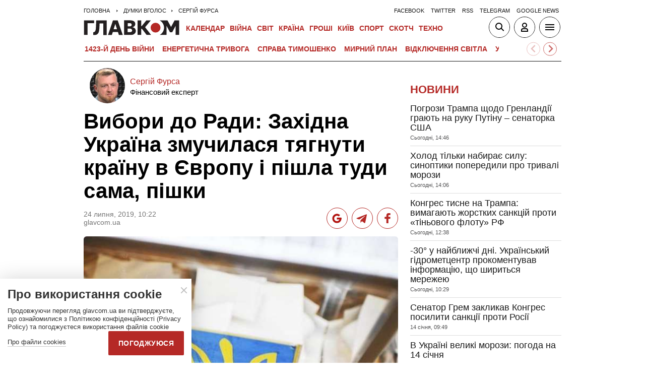

--- FILE ---
content_type: text/html; charset=utf-8
request_url: https://www.google.com/recaptcha/api2/aframe
body_size: 268
content:
<!DOCTYPE HTML><html><head><meta http-equiv="content-type" content="text/html; charset=UTF-8"></head><body><script nonce="i6b8q9KeBwFqGavjtj70LQ">/** Anti-fraud and anti-abuse applications only. See google.com/recaptcha */ try{var clients={'sodar':'https://pagead2.googlesyndication.com/pagead/sodar?'};window.addEventListener("message",function(a){try{if(a.source===window.parent){var b=JSON.parse(a.data);var c=clients[b['id']];if(c){var d=document.createElement('img');d.src=c+b['params']+'&rc='+(localStorage.getItem("rc::a")?sessionStorage.getItem("rc::b"):"");window.document.body.appendChild(d);sessionStorage.setItem("rc::e",parseInt(sessionStorage.getItem("rc::e")||0)+1);localStorage.setItem("rc::h",'1768596674576');}}}catch(b){}});window.parent.postMessage("_grecaptcha_ready", "*");}catch(b){}</script></body></html>

--- FILE ---
content_type: application/x-javascript; charset=utf-8
request_url: https://servicer.idealmedia.io/1607451/1?cmpreason=wvz&sessionId=696aa4c3-0ef63&sessionPage=1&sessionNumberWeek=1&sessionNumber=1&cpicon=1&scale_metric_1=64.00&scale_metric_2=256.00&scale_metric_3=100.00&cbuster=1768596674996674108377&pvid=e60e3081-5b84-4063-82dc-bf101e94579a&implVersion=17&lct=1768241400&mp4=1&ap=1&consentStrLen=0&wlid=12403d79-bb21-4067-8445-5e620373546e&pageview_widget_list=1607451&uniqId=09090&niet=4g&nisd=false&jsp=head&evt=%5B%7B%22event%22%3A1%2C%22methods%22%3A%5B1%2C2%5D%7D%2C%7B%22event%22%3A2%2C%22methods%22%3A%5B1%2C2%5D%7D%5D&pv=5&jsv=es6&dpr=1&hashCommit=a2dd5561&apt=2019-07-24T10%3A22%3A57%2B03%3A00&tfre=3299&w=1&h=1&tl=150&tlp=1&sz=1x1&szp=1&szl=1&cxurl=https%3A%2F%2Fglavcom.ua%2Fcolumns%2Ffursa%2Fvibori-do-radi-zahidna-ukrajina-zmuchilasya-tyagnuti-krajinu-v-jevropu-i-pishla-tudi-sama-pishki-612659.html&ref=&lu=https%3A%2F%2Fglavcom.ua%2Fcolumns%2Ffursa%2Fvibori-do-radi-zahidna-ukrajina-zmuchilasya-tyagnuti-krajinu-v-jevropu-i-pishla-tudi-sama-pishki-612659.html
body_size: 813
content:
var _mgq=_mgq||[];
_mgq.push(["IdealmediaLoadGoods1607451_09090",[
["tsn.ua","11959760","1","Коломойський видав дещо цікаве про обшуки у Тимошенко: деталі","Ігор Коломойський прокоментував обшуки НАБУ і САП у Юлії Тимошенко.","0","","","","vGEShf4ulejHth0WLunXnisf4ZB63DN3x4fVwISWhZgwTJzDlndJxZG2sYQLxm7SJP9NESf5a0MfIieRFDqB_LARROS38bjlxhGTWwwNAm8RbErFTp9PmcBHjBLnZmOn",{"i":"https://s-img.idealmedia.io/n/11959760/45x45/570x0x630x630/aHR0cDovL2ltZ2hvc3RzLmNvbS90LzIwMjYtMDEvNTA5MTUzL2RhYThlNjU1YjNiNDkzNDRhMmZiMmRhOThkNjZjZDA3LnBuZw.webp?v=1768596675-h30h-_vPVqBB6ZUlUeq3SMGJdRdZ7pdFylWbUzDLKZ4","l":"https://clck.idealmedia.io/pnews/11959760/i/1301275/pp/1/1?h=vGEShf4ulejHth0WLunXnisf4ZB63DN3x4fVwISWhZgwTJzDlndJxZG2sYQLxm7SJP9NESf5a0MfIieRFDqB_LARROS38bjlxhGTWwwNAm8RbErFTp9PmcBHjBLnZmOn&utm_campaign=glavcom.ua&utm_source=glavcom.ua&utm_medium=referral&rid=192fc572-f31d-11f0-9f6f-d404e6f98490&tt=Direct&att=3&afrd=296&iv=17&ct=1&gdprApplies=0&muid=q0gfbYca_xPc&st=-300&mp4=1&h2=RGCnD2pppFaSHdacZpvmnrKs3NEoz9rroTgLYydx17cgNjusZyjGo1rMnMT1hEiOSYK_ko39hs-Lur5gj7Srfg**","adc":[],"sdl":0,"dl":"","category":"Общество Украины","dbbr":0,"bbrt":0,"type":"e","media-type":"static","clicktrackers":[],"cta":"Читати далі","cdt":"","tri":"19314efd-f31d-11f0-9f6f-d404e6f98490","crid":"11959760"}],],
{"awc":{},"dt":"desktop","ts":"","tt":"Direct","isBot":1,"h2":"RGCnD2pppFaSHdacZpvmnrKs3NEoz9rroTgLYydx17cgNjusZyjGo1rMnMT1hEiOSYK_ko39hs-Lur5gj7Srfg**","ats":0,"rid":"192fc572-f31d-11f0-9f6f-d404e6f98490","pvid":"e60e3081-5b84-4063-82dc-bf101e94579a","iv":17,"brid":32,"muidn":"q0gfbYca_xPc","dnt":2,"cv":2,"afrd":296,"consent":true,"adv_src_id":12501}]);
_mgqp();
